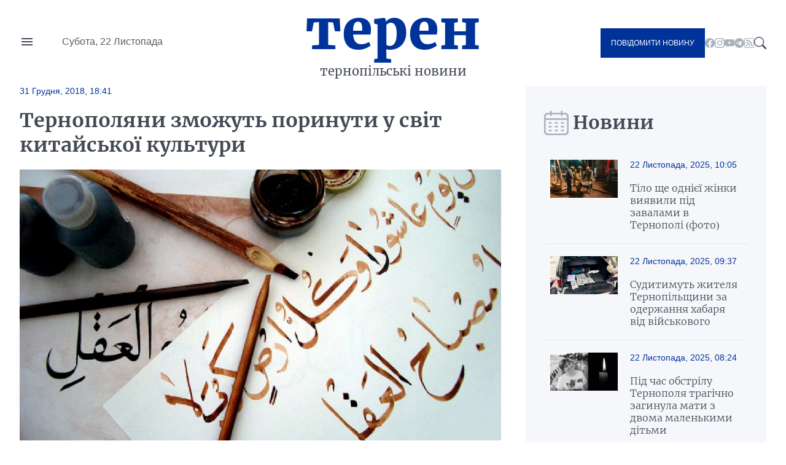

--- FILE ---
content_type: text/html; charset=UTF-8
request_url: https://teren.in.ua/news/ternopolyany-zmozhut-porynuty-u-svit-kytajskoyi-kultury-anons_197721.html
body_size: 15608
content:
<!DOCTYPE html>
<html lang="uk">
<head>
    <meta charset="UTF-8">
    <meta http-equiv="X-UA-Compatible" content="IE=edge">
    <meta name="viewport" content="width=device-width, initial-scale=1.0">

    <title>Тернополяни зможуть поринути у світ китайської культури — Терен</title>
<meta name="description" content="">
<link rel="canonical" href="https://teren.in.ua/news/ternopolyany-zmozhut-porynuty-u-svit-kytajskoyi-kultury-anons_197721.html" />
<link rel="amphtml" href="https://teren.in.ua/amp/ternopolyany-zmozhut-porynuty-u-svit-kytajskoyi-kultury-anons_197721.html" />
<meta name="generator" content="chaker's News Engine (ova.in.ua)" />
<meta property="og:title" content="Тернополяни зможуть поринути у світ китайської культури" />
<meta property="og:type" content="article" />
<meta property="og:url" content="https://teren.in.ua/news/ternopolyany-zmozhut-porynuty-u-svit-kytajskoyi-kultury-anons_197721.html" />
<meta property="og:image" content="https://teren.in.ua/uploads/media/c6/cc/c6cc02993b4b67b98f0b53910ed88bae_orig.jpg" />
<meta property="og:description" content="&nbsp;" />
<meta property="og:locale" content="uk_UA" />
<meta property="og:site_name" content="Терен" />

    <script type="application/ld+json">{"@context":"https:\/\/schema.org","@type":"NewsArticle","name":"Тернополяни зможуть поринути у світ китайської культури","headline":"Тернополяни зможуть поринути у світ китайської культури","mainEntityOfPage":{"@type":"WebPage","url":"\/news\/ternopolyany-zmozhut-porynuty-u-svit-kytajskoyi-kultury-anons_197721.html"},"image":{"@type":"ImageObject","url":"https:\/\/teren.in.ua\/uploads\/media\/c6\/cc\/c6cc02993b4b67b98f0b53910ed88bae_orig.jpg","width":1024,"height":768},"author":{"@type":"NewsMediaOrganization","name":"Терен","logo":"https:\/\/teren.in.ua\/tpl\/images\/logo.png","diversityPolicy":{"@type":"WebPage","url":"https:\/\/teren.in.ua\/page\/redakcijna-politika\/"},"ethicsPolicy":{"@type":"WebPage","url":"https:\/\/teren.in.ua\/page\/redakcijna-politika\/"},"unnamedSourcesPolicy":{"@type":"WebPage","url":"https:\/\/teren.in.ua\/page\/redakcijna-politika\/"},"address":{"@type":"PostalAddress","addressCountry":"UA","addressRegion":"Lviv region","email":"admin@teren.in.ua"}},"datePublished":"2018-12-31 18:41:44","dateModified":"2025-11-18T02:40:03+02:00","publisher":{"@type":"NewsMediaOrganization","name":"Терен","logo":"https:\/\/teren.in.ua\/tpl\/images\/logo.png","diversityPolicy":{"@type":"WebPage","url":"https:\/\/teren.in.ua\/page\/redakcijna-politika\/"},"ethicsPolicy":{"@type":"WebPage","url":"https:\/\/teren.in.ua\/page\/redakcijna-politika\/"},"unnamedSourcesPolicy":{"@type":"WebPage","url":"https:\/\/teren.in.ua\/page\/redakcijna-politika\/"},"address":{"@type":"PostalAddress","addressCountry":"UA","addressRegion":"Lviv region","email":"admin@teren.in.ua"}}}</script>
    <link rel="apple-touch-icon" sizes="76x76" href="/tpl/images/icons/apple-touch-icon.png">
    <link rel="icon" type="image/png" sizes="32x32" href="/tpl/images/icons/favicon-32x32.png">
    <link rel="icon" type="image/png" sizes="16x16" href="/tpl/images/icons/favicon-16x16.png">
    <link rel="manifest" href="/tpl/images/icons/site.webmanifest">
    <link rel="mask-icon" href="/tpl/images/icons/safari-pinned-tab.svg" color="#5bbad5">
    <link rel="shortcut icon" href="/tpl/images/icons/favicon.ico?v=teren">
    <meta name="msapplication-TileColor" content="#da532c">
    <meta name="msapplication-config" content="/tpl/images/icons/browserconfig.xml">
    <meta name="theme-color" content="#ffffff">


    
<script>
            document.addEventListener('DOMContentLoaded', () => {
                setTimeout(initGTM, 3500);
            });
            document.addEventListener('scroll', initGTMOnEvent);
            document.addEventListener('mousemove', initGTMOnEvent);
            document.addEventListener('touchstart', initGTMOnEvent);
            function initGTMOnEvent(event) {
                initGTM();
                event.currentTarget.removeEventListener(event.type, initGTMOnEvent); // remove the event listener that got triggered
            }
            function gtag(){dataLayer.push(arguments);}
            function initGTM() {
                if (window.gtmDidInit) {
                    return false;
                }
                window.gtmDidInit = true; // flag to ensure script does not get added to DOM more than once.
                const script = document.createElement('script');
                script.type = 'text/javascript';
                script.async = true;
                script.onload = () => {
                    gtag('js', new Date());
                    gtag('config', 'G-05GQ2QHZTS');
                }; // this part ensures PageViews is always tracked
                script.src = 'https://www.googletagmanager.com/gtag/js?id=G-05GQ2QHZTS';
                document.head.appendChild(script);
            }
        </script>
    

    
    
                
    <link rel="preconnect" href="https://fonts.googleapis.com/" />
    <link rel="preconnect" href="https://fonts.gstatic.com/" />
    <link rel="preconnect" href="https://fonts.gstatic.com/" crossorigin />
                <style>
                @font-face{font-display:swap;font-family:Merriweather;font-style:normal;font-weight:300;src:url(/tpl/duncan/dist/fonts/vendor/@fontsource/merriweather/files/merriweather-cyrillic-300-normal.woff2?89a6218d70e91fd739514c7cab06392d) format("woff2"),url(/tpl/duncan/dist/fonts/vendor/@fontsource/merriweather/files/merriweather-cyrillic-300-normal.woff?762b4b49a623152b0b8569169d99f743) format("woff")}
@font-face{font-display:swap;font-family:Merriweather;font-style:italic;font-weight:300;src:url(/tpl/duncan/dist/fonts/vendor/@fontsource/merriweather/files/merriweather-cyrillic-300-italic.woff2?2bef72dbaebc87b27fabb33ecd2da2c3) format("woff2"),url(/tpl/duncan/dist/fonts/vendor/@fontsource/merriweather/files/merriweather-cyrillic-300-italic.woff?0fd56132f985548a4782b802c735f2e2) format("woff")}
@font-face{font-display:swap;font-family:Merriweather;font-style:normal;font-weight:400;src:url(/tpl/duncan/dist/fonts/vendor/@fontsource/merriweather/files/merriweather-cyrillic-400-normal.woff2?fde0b55efc50742fb57fbebbb11c572f) format("woff2"),url(/tpl/duncan/dist/fonts/vendor/@fontsource/merriweather/files/merriweather-cyrillic-400-normal.woff?dea686775dd7eb521743e41240e3c23e) format("woff")}
@font-face{font-display:swap;font-family:Merriweather;font-style:italic;font-weight:400;src:url(/tpl/duncan/dist/fonts/vendor/@fontsource/merriweather/files/merriweather-cyrillic-400-italic.woff2?257bb73fd3be53929f4e406c6d35cddd) format("woff2"),url(/tpl/duncan/dist/fonts/vendor/@fontsource/merriweather/files/merriweather-cyrillic-400-italic.woff?aa8130713445c92761f6ddfa6ffcec24) format("woff")}
@font-face{font-display:swap;font-family:Merriweather;font-style:normal;font-weight:700;src:url(/tpl/duncan/dist/fonts/vendor/@fontsource/merriweather/files/merriweather-cyrillic-700-normal.woff2?ac43a680815dbe80c2a43096ae30e43b) format("woff2"),url(/tpl/duncan/dist/fonts/vendor/@fontsource/merriweather/files/merriweather-cyrillic-700-normal.woff?7aea1fbf52c227e355425697008b5166) format("woff")}
@font-face{font-display:swap;font-family:Merriweather;font-style:italic;font-weight:700;src:url(/tpl/duncan/dist/fonts/vendor/@fontsource/merriweather/files/merriweather-cyrillic-700-italic.woff2?cef4bcea8935180be92ff6d356212d0b) format("woff2"),url(/tpl/duncan/dist/fonts/vendor/@fontsource/merriweather/files/merriweather-cyrillic-700-italic.woff?278233a992295fbbaac37cc488b2d0c2) format("woff")}
@font-face{font-display:swap;font-family:Merriweather;font-style:normal;font-weight:900;src:url(/tpl/duncan/dist/fonts/vendor/@fontsource/merriweather/files/merriweather-cyrillic-900-normal.woff2?c7ac02a1c03028a6c9f676b8459ccb1f) format("woff2"),url(/tpl/duncan/dist/fonts/vendor/@fontsource/merriweather/files/merriweather-cyrillic-900-normal.woff?47d442c089ef6fa414a161432bb7bc77) format("woff")}
@font-face{font-display:swap;font-family:Merriweather;font-style:italic;font-weight:900;src:url(/tpl/duncan/dist/fonts/vendor/@fontsource/merriweather/files/merriweather-cyrillic-900-italic.woff2?100fa44d312e8d4494bc34facfadf277) format("woff2"),url(/tpl/duncan/dist/fonts/vendor/@fontsource/merriweather/files/merriweather-cyrillic-900-italic.woff?8a601d3f5198caa06839e5f4879b815f) format("woff")}
*{box-sizing:border-box;margin:0;padding:0}body,html{font-family:-apple-system,BlinkMacSystemFont,Segoe UI,Roboto,Oxygen,Ubuntu,Cantarell,Open Sans,Helvetica Neue,sans-serif;font-size:16px;font-weight:400;height:100%}:root{--cyan:#039;--gray:#434a54;--white:#fff;--light:#aab2bd;--black:#000;--yellow:#ffae00;--green:#3ea72d;--darkgreen:#247817;--red:#900;--darkgray:#6a6a6a;--violet:violet;--bg-gray:#f6f7fb;--gap:40px;--border:#e6e9ee;--aside:#656d78;--time:#595e64;--fb:#515eb3;--tw:#6ab8ff;--tg:#389ce9;--social:#f6f7f8}@media (max-width:776px){:root{--gap:20px}}a{color:var(--cyan);text-decoration:underline}.wrapper{margin:auto;width:1400px}@media (max-width:1440px){.wrapper{width:95%}}.mobile{display:none!important}.desktop{display:block!important}@media (max-width:996px){.mobile{display:block!important}.desktop{display:none!important}}.bg-gray{background:var(--bg-gray)}::-moz-placeholder{font-family:inherit!important;font-size:14px}::placeholder{font-family:inherit!important;font-size:14px}#header{align-items:center;display:grid;grid-template-columns:1fr auto 1fr;min-height:140px}@media (max-width:996px){#header{min-height:100px}}#header-left{display:grid;gap:45px;grid-template-columns:24px 1fr}#nav-button{background-image:url("data:image/svg+xml;charset=utf-8,%3Csvg xmlns='http://www.w3.org/2000/svg' viewBox='0 0 24 24' fill='%23434a54'%3E%3Cpath d='M0 0h24v24H0z' fill='none'/%3E%3Cpath d='M3 18h18v-2H3v2zm0-5h18v-2H3v2zm0-7v2h18V6H3z'/%3E%3C/svg%3E");background-repeat:no-repeat;background-size:cover;height:24px;margin-top:-4px;width:24px}#header-left time{color:var(--time);display:block;line-height:1;white-space:nowrap}#logo{color:var(--cyan);font-family:Merriweather,serif;font-size:90px;font-weight:900;text-align:center;text-transform:lowercase}@media (max-width:996px){#logo{font-size:40px;line-height:.4}}#logo a{color:var(--cyan);display:block;line-height:1;margin:-10px 0 10px;text-decoration:none}#logo span{color:var(--gray);display:block;font-size:20px;font-weight:400}@media (max-width:996px){#logo span{font-size:14px}}#header-right{align-items:center;display:flex;gap:24px;justify-content:flex-end}.send-post{background:var(--cyan);color:var(--white)!important;display:inline-block!important;font-size:12px;padding:17px!important;text-decoration:none;text-transform:uppercase}@media (max-width:996px){.send-post{align-items:center;display:flex;height:50px;justify-content:center;padding:0;position:relative;width:50px}.send-post span{display:none}.send-post:before{background:url("[data-uri]");content:"";display:block;height:25px;left:calc(50% - 14px);position:absolute;top:calc(50% - 12px);width:28px}}#search-button{background-image:url("data:image/svg+xml;charset=utf-8,%3Csvg xmlns='http://www.w3.org/2000/svg' fill='%23434a54' viewBox='0 0 16 16'%3E%3Cpath d='M11.742 10.344a6.5 6.5 0 1 0-1.397 1.398h-.001c.03.04.062.078.098.115l3.85 3.85a1 1 0 0 0 1.415-1.414l-3.85-3.85a1.007 1.007 0 0 0-.115-.1zM12 6.5a5.5 5.5 0 1 1-11 0 5.5 5.5 0 0 1 11 0z'/%3E%3C/svg%3E");display:block;height:20px;width:20px}#nav{background:var(--white);height:100vh;left:-350px;padding:60px 40px;position:fixed;top:0;transform:translateX(0);width:350px;z-index:4}@media (max-width:996px){#nav{height:auto;left:-100%;padding:20px 40px;position:absolute;top:100px;width:100%}}#nav a,#nav li,#nav ul{display:block}#nav a{color:var(--gray);font-family:Merriweather,serif;padding:5px 0;text-decoration:none}#nav a.active{color:var(--cyan)!important}#nav hr{border:none;border-top:1px solid var(--light);margin:10px 0}#nav aside{align-items:center;display:flex;flex-flow:column;gap:20px;justify-content:center;padding:30px 0}#nav aside a[href^=tel]{color:var(--black);font-size:24px;font-weight:700}@media (max-width:400px){#nav aside a[href^=tel]{font-size:18px}}#nav aside a[href^=mailto]{color:var(--cyan);font-size:14px}#nav form{display:block;position:relative}#nav form input[type=search]{border:1px solid transparent;outline:none;padding:10px 25px 10px 10px}#nav form button{background:transparent;border:none;position:absolute;right:5px;top:calc(50% - 10px);z-index:1}#nav form button svg{fill:var(--gray);height:20px;width:20px}@media (max-width:996px){#nav aside .send-post{align-items:center;display:flex;height:auto;justify-content:center;padding:17px!important;position:static;width:auto}#nav aside .send-post span{display:inline-block}#nav aside .send-post:before{display:none}}#send-post{background:var(--white);height:100vh;padding:60px 40px;position:fixed;right:-350px;top:0;transform:translateX(0);width:350px;z-index:4}@media (max-width:996px){#send-post{padding:20px 40px;right:calc(-100% - 80px);top:100px;width:100%}}#send-post form{display:block;margin-top:calc(var(--gap)*2);position:relative}#send-post form input[type=email],#send-post form input[type=text],#send-post form textarea{border:1px solid var(--light);font-family:inherit;font-size:14px;margin:0 0 calc(var(--gap)/2);outline:none;padding:10px 25px 10px 10px;width:100%}#send-post form textarea{height:120px;max-height:300px;min-height:80px;resize:vertical}#send-post form button{background:var(--cyan);border:none;color:var(--white);display:block;font-family:inherit;font-size:12px;outline:none;padding:17px;text-decoration:none;text-transform:uppercase;width:100%}ul.social{display:inline-flex!important;gap:22px}@media (max-width:996px){ul.social{display:none!important}}ul.social li{display:inline-block!important}ul.social li a{display:block;height:16px;text-decoration:none;width:16px}ul.social .facebook{background-image:url("data:image/svg+xml;charset=utf-8,%3Csvg xmlns='http://www.w3.org/2000/svg' fill='%23aab2bd' viewBox='0 0 16 16'%3E%3Cpath d='M16 8.049c0-4.446-3.582-8.05-8-8.05C3.58 0-.002 3.603-.002 8.05c0 4.017 2.926 7.347 6.75 7.951v-5.625h-2.03V8.05H6.75V6.275c0-2.017 1.195-3.131 3.022-3.131.876 0 1.791.157 1.791.157v1.98h-1.009c-.993 0-1.303.621-1.303 1.258v1.51h2.218l-.354 2.326H9.25V16c3.824-.604 6.75-3.934 6.75-7.951z'/%3E%3C/svg%3E")}ul.social .youtube{background-image:url("data:image/svg+xml;charset=utf-8,%3Csvg xmlns='http://www.w3.org/2000/svg' fill='%23aab2bd' viewBox='0 0 16 16'%3E%3Cpath d='M8.051 1.999h.089c.822.003 4.987.033 6.11.335a2.01 2.01 0 0 1 1.415 1.42c.101.38.172.883.22 1.402l.01.104.022.26.008.104c.065.914.073 1.77.074 1.957v.075c-.001.194-.01 1.108-.082 2.06l-.008.105-.009.104c-.05.572-.124 1.14-.235 1.558a2.007 2.007 0 0 1-1.415 1.42c-1.16.312-5.569.334-6.18.335h-.142c-.309 0-1.587-.006-2.927-.052l-.17-.006-.087-.004-.171-.007-.171-.007c-1.11-.049-2.167-.128-2.654-.26a2.007 2.007 0 0 1-1.415-1.419c-.111-.417-.185-.986-.235-1.558L.09 9.82l-.008-.104A31.4 31.4 0 0 1 0 7.68v-.123c.002-.215.01-.958.064-1.778l.007-.103.003-.052.008-.104.022-.26.01-.104c.048-.519.119-1.023.22-1.402a2.007 2.007 0 0 1 1.415-1.42c.487-.13 1.544-.21 2.654-.26l.17-.007.172-.006.086-.003.171-.007A99.788 99.788 0 0 1 7.858 2h.193zM6.4 5.209v4.818l4.157-2.408L6.4 5.209z'/%3E%3C/svg%3E")}ul.social .rss{background-image:url("data:image/svg+xml;charset=utf-8,%3Csvg xmlns='http://www.w3.org/2000/svg' fill='%23aab2bd' viewBox='0 0 16 16'%3E%3Cpath d='M14 1a1 1 0 0 1 1 1v12a1 1 0 0 1-1 1H2a1 1 0 0 1-1-1V2a1 1 0 0 1 1-1h12zM2 0a2 2 0 0 0-2 2v12a2 2 0 0 0 2 2h12a2 2 0 0 0 2-2V2a2 2 0 0 0-2-2H2z'/%3E%3Cpath d='M5.5 12a1.5 1.5 0 1 1-3 0 1.5 1.5 0 0 1 3 0zm-3-8.5a1 1 0 0 1 1-1c5.523 0 10 4.477 10 10a1 1 0 1 1-2 0 8 8 0 0 0-8-8 1 1 0 0 1-1-1zm0 4a1 1 0 0 1 1-1 6 6 0 0 1 6 6 1 1 0 1 1-2 0 4 4 0 0 0-4-4 1 1 0 0 1-1-1z'/%3E%3C/svg%3E")}ul.social .telegram{background-image:url("data:image/svg+xml;charset=utf-8,%3Csvg xmlns='http://www.w3.org/2000/svg' fill='%23aab2bd' viewBox='0 0 16 16'%3E%3Cpath d='M16 8A8 8 0 1 1 0 8a8 8 0 0 1 16 0zM8.287 5.906c-.778.324-2.334.994-4.666 2.01-.378.15-.577.298-.595.442-.03.243.275.339.69.47l.175.055c.408.133.958.288 1.243.294.26.006.549-.1.868-.32 2.179-1.471 3.304-2.214 3.374-2.23.05-.012.12-.026.166.016.047.041.042.12.037.141-.03.129-1.227 1.241-1.846 1.817-.193.18-.33.307-.358.336a8.154 8.154 0 0 1-.188.186c-.38.366-.664.64.015 1.088.327.216.589.393.85.571.284.194.568.387.936.629.093.06.183.125.27.187.331.236.63.448.997.414.214-.02.435-.22.547-.82.265-1.417.786-4.486.906-5.751a1.426 1.426 0 0 0-.013-.315.337.337 0 0 0-.114-.217.526.526 0 0 0-.31-.093c-.3.005-.763.166-2.984 1.09z'/%3E%3C/svg%3E")}.title{color:var(--gray);display:grid;font-family:Merriweather,serif;font-size:30px;font-weight:600;gap:15px;grid-template-columns:32px 1fr;height:40px;margin:0 0 20px}@media (max-width:776px){.title{align-items:center;font-size:21px}}.title:before{align-self:center;background-repeat:no-repeat!important;background-size:cover!important;content:"";display:inline-block;height:40px;width:33px}.title.calendar:before{background:url("[data-uri]");width:40px}.service{align-items:center;display:flex;flex-wrap:wrap;gap:calc(var(--gap)/4);margin:0 0 calc(var(--gap)/2)}.service,.service time{position:static!important}.service time{background:transparent!important;display:block;font-size:14px;font-weight:400!important;margin:0!important;padding:0!important}.service a{display:block;font-size:13px;position:relative;text-transform:uppercase}#content .service a{color:var(--cyan)!important}.article{position:relative}.article time{color:var(--time);display:block;font-size:14px;margin:20px 0}.article h1 a{color:var(--gray);display:block;font-family:Merriweather,serif;text-decoration:none}img{height:auto;max-width:100%;vertical-align:middle}.picture,picture img,picture source{height:auto;width:100%}.picture{display:block;overflow:hidden;padding-top:56.25%;position:relative}.picture picture{bottom:0;display:block;left:0;max-height:100%;position:absolute;right:0;top:0;width:100%}.picture picture img{height:100%!important;-o-object-fit:cover;object-fit:cover;width:100%!important}.article-2-1 .article:first-of-type{grid-area:hot-1}.article-2-1 .article:nth-of-type(2){grid-area:hot-2}.article-2-1 .article:nth-of-type(3){grid-area:hot-3}#page{display:grid;gap:var(--gap);grid-template-columns:2fr 1fr}@media (max-width:996px){#page{grid-template-columns:1fr}}#content{color:var(--gray);display:grid;gap:var(--gap);grid-template-areas:"content-header content-header" "content-aside content-main";grid-template-columns:160px 1fr;grid-template-rows:auto 1fr}@media (max-width:996px){#content{display:block}}#content header{grid-area:content-header}#content header time{color:var(--cyan);font-size:14px;font-weight:700}#content header h1{color:var(--gray);font-family:Merriweather,serif;margin:20px 0}@media (max-width:996px){#content header h1{font-size:22px;margin:15px 0}}#content header p{line-height:1.5;margin:0 0 28px}#content aside{grid-area:content-aside}@media (max-width:996px){#content aside{grid-area:initial}}#content aside h1{color:var(--gray);font-family:Merriweather,serif;font-size:21px;font-weight:700}@media (max-width:996px){#content aside h1{display:none}}#content main{grid-area:content-main}#content main p{font-weight:400;line-height:1.5;margin:0 0 calc(var(--gap)/4*3)}@media (max-width:996px){#content .picture{margin:calc(var(--gap)/4*3) 0}}#page>aside{align-self:flex-start;padding:var(--gap) 30px 0}@media (max-width:996px){#page>aside{margin:0 -2.5%}}#page>aside .article{background:var(--white);border-top:1px solid var(--border);display:grid;gap:calc(var(--gap)/2);grid-template-columns:110px 1fr;padding:20px 10px}@media (max-width:996px){#page>aside .article{padding:20px 0}}#page>aside .article{background:var(--bg-gray)}#page>aside .article:first-of-type{border-top:none}#page>aside .article .picture{align-self:flex-start}#page>aside .article-data time{color:var(--cyan);display:block;margin:0 0 20px}#page>aside .article-data h1 a{color:var(--gray);font-size:16px;font-weight:300;text-decoration:none}#footer-logo{grid-area:footer-logo}#footer-content{color:var(--time);font-size:14px;grid-area:footer-content}#footer-contact{grid-area:footer-contact;text-align:center}#copy{color:var(--cyan);font-size:16px;grid-area:copy;padding:0 0 35px;text-align:center}.share-buttons{display:flex;flex-wrap:wrap;gap:0 calc(var(--gap)/2)}.share-buttons a{align-items:center;background:var(--social);border-radius:20px;display:flex;font-weight:600;gap:15px;height:40px;margin:0 0 20px;text-decoration:none;width:100px}.share-buttons a:before{background-position:50% 50%!important;background-repeat:no-repeat!important;background-size:18px 18px!important;border-radius:20px;content:"";display:block;height:40px;width:40px}.share-buttons a.facebook:before{background:var(--fb);background-image:url("data:image/svg+xml;charset=utf-8,%3Csvg xmlns='http://www.w3.org/2000/svg' fill='%23fff' viewBox='0 0 20 20'%3E%3Cpath d='M11 10h2.6l.4-3h-3V5.3c0-.9.2-1.5 1.5-1.5H14V1.1c-.3 0-1-.1-2.1-.1C9.6 1 8 2.4 8 5v2H5.5v3H8v8h3v-8z'/%3E%3C/svg%3E")}.share-buttons a.twitter:before{background:var(--tw);background-image:url("data:image/svg+xml;charset=utf-8,%3Csvg xmlns='http://www.w3.org/2000/svg' fill='%23fff' viewBox='0 0 20 20'%3E%3Cpath d='M19 4.74a7.587 7.587 0 0 1-2.119.58 3.715 3.715 0 0 0 1.622-2.04 7.331 7.331 0 0 1-2.344.89A3.682 3.682 0 0 0 13.464 3a3.698 3.698 0 0 0-3.596 4.539 10.482 10.482 0 0 1-7.614-3.86c-.318.54-.5 1.181-.5 1.86 0 1.281.651 2.411 1.643 3.071a3.654 3.654 0 0 1-1.674-.461v.04a3.71 3.71 0 0 0 2.963 3.631 4.083 4.083 0 0 1-1.668.06 3.701 3.701 0 0 0 3.451 2.569 7.467 7.467 0 0 1-4.587 1.57 6.44 6.44 0 0 1-.882-.05 10.439 10.439 0 0 0 5.662 1.66c6.792 0 10.508-5.629 10.508-10.5 0-.16-.004-.32-.013-.48A7.533 7.533 0 0 0 19 4.74'/%3E%3C/svg%3E")}.share-buttons a.telegram:before{background:var(--tg);background-image:url("data:image/svg+xml;charset=utf-8,%3Csvg xmlns='http://www.w3.org/2000/svg' fill='%23fff' viewBox='0 0 300 300'%3E%3Cpath d='m5.299 144.645 69.126 25.8 26.756 86.047c1.712 5.511 8.451 7.548 12.924 3.891l38.532-31.412a11.496 11.496 0 0 1 14.013-.391l69.498 50.457c4.785 3.478 11.564.856 12.764-4.926L299.823 29.22c1.31-6.316-4.896-11.585-10.91-9.259L5.218 129.402c-7.001 2.7-6.94 12.612.081 15.243zm91.57 12.066 135.098-83.207c2.428-1.491 4.926 1.792 2.841 3.726L123.313 180.87a23.112 23.112 0 0 0-7.163 13.829l-3.798 28.146c-.503 3.758-5.782 4.131-6.819.494l-14.607-51.325c-1.673-5.854.765-12.107 5.943-15.303z'/%3E%3C/svg%3E")}.share-buttons a span{color:var(--cyan);display:none;font-family:Merriweather,serif;font-size:16px}.share-buttons a span:after{content:"+";display:inline-block;margin:0 0 0 5px}#mobile-panel{background:var(--cyan);bottom:0;display:none;height:75px;left:0;position:fixed;width:100%;z-index:2}@media (max-width:996px){#mobile-panel{align-items:center;display:flex}}@media (max-width:540px){#mobile-panel{align-items:flex-start}}#mobile-panel li{display:block;width:20%}@media (max-width:540px){#mobile-panel li{padding:10px 0 0}}#mobile-panel a{align-items:center;color:var(--light);display:flex;flex-flow:column;font-size:10px;gap:10px;justify-content:flex-start;text-align:center;text-decoration:none;text-transform:uppercase}#mobile-panel a:before{background-repeat:no-repeat!important;content:"";display:block;min-height:25px}#nav-home a:before{background:url("[data-uri]");height:21px;width:25px}#nav-search a:before{background:url("[data-uri]");height:21px;width:21px}#nav-menu a:before{background:url("[data-uri]");height:18px;width:24px}#nav-news a:before{background:url("[data-uri]");height:24px;width:24px}#nav-send a:before{background:url("[data-uri]");height:25px;width:28px}

            </style>
        <link rel="preload" href="/tpl/duncan/dist/style.css?v1664361540" as="style" onload="this.onload=null;this.rel='stylesheet'">
    
    <style>
        [style*="--aspect-ratio"] > :first-child
        {
            width: 100%;
        }

        [style*="--aspect-ratio"] > img
        {
            height: auto;
        }

        @supports (--custom:property)
        {
            [style*="--aspect-ratio"]
            {
                position: relative;
            }

            [style*="--aspect-ratio"]::before
            {
                content: '';
                display: block;
                padding-bottom: calc(100% / (var(--aspect-ratio)));
            }

            [style*="--aspect-ratio"] > :first-child
            {
                position: absolute;
                top: 0;
                left: 0;
                height: 100%;
            }
        }

        .video-link
        {
            background-size: cover;
            background-position: center;
            cursor: pointer;
        }

        .video-link.video-open-inline-rendered::after
        {
            display: none;
        }

        .video-link::after
        {
            content: '';
            display: inline-block;
            background-image: url("data:image/svg+xml, %3Csvg viewBox='0 -77 512.00213 512' xmlns='http://www.w3.org/2000/svg'%3E%3Cpath d='m501.453125 56.09375c-5.902344-21.933594-23.195313-39.222656-45.125-45.128906-40.066406-10.964844-200.332031-10.964844-200.332031-10.964844s-160.261719 0-200.328125 10.546875c-21.507813 5.902344-39.222657 23.617187-45.125 45.546875-10.542969 40.0625-10.542969 123.148438-10.542969 123.148438s0 83.503906 10.542969 123.148437c5.90625 21.929687 23.195312 39.222656 45.128906 45.128906 40.484375 10.964844 200.328125 10.964844 200.328125 10.964844s160.261719 0 200.328125-10.546875c21.933594-5.902344 39.222656-23.195312 45.128906-45.125 10.542969-40.066406 10.542969-123.148438 10.542969-123.148438s.421875-83.507812-10.546875-123.570312zm0 0' fill='%23f00'/%3E%3Cpath d='m204.96875 256 133.269531-76.757812-133.269531-76.757813zm0 0' fill='%23fff'/%3E%3C/svg%3E");
            width: 64px;
            height: 64px;
            position: absolute;
            z-index: 2;
            transition: .5s;
            top: calc(50% - 32px);
            left: calc(50% - 32px);
        }

        .video-link:hover::after
        {
            background-image: url("data:image/svg+xml, %3Csvg viewBox='0 -77 512.00213 512' xmlns='http://www.w3.org/2000/svg'%3E%3Cpath d='m501.453125 56.09375c-5.902344-21.933594-23.195313-39.222656-45.125-45.128906-40.066406-10.964844-200.332031-10.964844-200.332031-10.964844s-160.261719 0-200.328125 10.546875c-21.507813 5.902344-39.222657 23.617187-45.125 45.546875-10.542969 40.0625-10.542969 123.148438-10.542969 123.148438s0 83.503906 10.542969 123.148437c5.90625 21.929687 23.195312 39.222656 45.128906 45.128906 40.484375 10.964844 200.328125 10.964844 200.328125 10.964844s160.261719 0 200.328125-10.546875c21.933594-5.902344 39.222656-23.195312 45.128906-45.125 10.542969-40.066406 10.542969-123.148438 10.542969-123.148438s.421875-83.507812-10.546875-123.570312zm0 0' fill='%23fff'/%3E%3Cpath d='m204.96875 256 133.269531-76.757812-133.269531-76.757813zm0 0' fill='%23f00'/%3E%3C/svg%3E");
        }
    </style>

</head>
<body>

<nav id="nav">
    <ul>
        <li><a href="/category/important/">Важливо</a></li><li><a href="/category/misto/">Місто</a></li><li><a href="/flag/people/">Люди</a></li><li><a href="/category/war/">Війна</a></li><li><a href="/category/society/">Суспільство</a></li><li><a href="/category/economy/">Гроші</a></li><li><a href="/category/criminal/">Кримінал</a></li><li><a href="/category/emergencies/">Надзвичайні події</a></li><li><a href="/category/health/">Здоров'я</a></li><li><a href="/category/osvita/">Освіта</a></li><li><a href="/category/dovkillya/">Довкілля</a></li><li><a href="/category/agro/">Агро</a></li><li><a href="/category/kultura/">Культура</a></li><li><a href="/category/sport/">Спорт</a></li><li><a href="/category/polytics/">Політика</a></li><li><a href="/category/pogoda/">Погода</a></li><li><a href="/category/dumka-ternopolyan/">Думка тернополян</a></li><li><a href="/flag/topinfo/">Цікаво</a></li><li><a href="/category/socmerezhi/">Соцмережі</a></li><li><a href="/category/partnerski-proekty/">Реклама</a></li>
        <li class="hr"></li>
        <li><a href="/page/pro-nas/">Про нас</a></li><li><a href="/page/rozmisenna-reklami/">Розміщення реклами</a></li><li><a href="/archive/">Архів новин</a></li>
    </ul>

    <aside>

        <form action="/search.php">
            <input type="search" name="q" placeholder="Шукати" id="nav-search-input" aria-label="Пошукова фраза">
            <button aria-label="Пошук">
                <svg viewBox='0 0 16 16'><path d='M11.742 10.344a6.5 6.5 0 1 0-1.397 1.398h-.001c.03.04.062.078.098.115l3.85 3.85a1 1 0 0 0 1.415-1.414l-3.85-3.85a1.007 1.007 0 0 0-.115-.1zM12 6.5a5.5 5.5 0 1 1-11 0 5.5 5.5 0 0 1 11 0z'/></svg>
            </button>
        </form>

        <div class="send-post">
            <span>Повідомити новину</span>
        </div>

        <a href="tel:+380684276800" title="Дзвінок">+380684276800</a>

        <a href="mailto://office@teren.in.ua" title="Надіслати імейл">office@teren.in.ua</a>

        <ul class="social">
    <li><a href="https://www.facebook.com/teren.in.ua" class="facebook" title="facebook"></a></li>
    <li><a href="https://www.instagram.com/teren_news/" class="instagram" title="instagram"></a></li>
    <li><a href="https://www.youtube.com/c/%D0%A2%D0%B5%D1%80%D0%BD%D0%BE%D0%BF%D1%96%D0%BB%D1%8C%D1%81%D1%8C%D0%BA%D1%96%D0%B5%D0%BA%D1%81%D0%BF%D1%80%D0%B5%D1%81%D0%BD%D0%BE%D0%B2%D0%B8%D0%BD%D0%B8%D0%A2%D0%95%D0%A0%D0%95%D0%9D" class="youtube" title="youtube"></a></li>
    <li><a href="https://t.me/+jwp4d5TI4101ODc6" class="telegram" title="telegram"></a></li>
    <li><a href="/rss/news.rss" class="rss" title="rss"></a></li>
</ul>
    </aside>

</nav>
<!-- Випадачка -->

<div id="send-post">
    <form action="/contact.php?act=send" method="post">
        <input type="text" name="name" placeholder="Ім'я" aria-label="Прізвище та Ім'я">
        <input type="email" name="ymail" placeholder="Телефон" aria-label="Телефон">
        <textarea placeholder="Новина" name="message" aria-label="Дані" required minlength="10"></textarea>
        <input type="email" name="email" placeholder="Телефон" aria-label="Телефон">
        <script>document.querySelector('[name="email"]').style.display = 'none'</script>


        <button>Надіслати</button>
    </form>
</div>
<!-- Випадачка справа (надіслати новину) -->

<div class="wrapper">
    <header id="header">

        <div id="header-left">
            <div id="nav-button" class="desktop"></div>
            <time class="desktop">Субота, 22 Листопада</time>
            <time class="mobile">Суб, 22 Лис</time>
        </div>
        <div id="logo">
            <a href="/" title="Терен: тернопільські новини">
                Терен
            </a>
            <span>тернопільські новини</span>
        </div>
        <div id="header-right">
            <div class="send-post">
                <span>Повідомити новину</span>
            </div>

            <ul class="social">
    <li><a href="https://www.facebook.com/teren.in.ua" class="facebook" title="facebook"></a></li>
    <li><a href="https://www.instagram.com/teren_news/" class="instagram" title="instagram"></a></li>
    <li><a href="https://www.youtube.com/c/%D0%A2%D0%B5%D1%80%D0%BD%D0%BE%D0%BF%D1%96%D0%BB%D1%8C%D1%81%D1%8C%D0%BA%D1%96%D0%B5%D0%BA%D1%81%D0%BF%D1%80%D0%B5%D1%81%D0%BD%D0%BE%D0%B2%D0%B8%D0%BD%D0%B8%D0%A2%D0%95%D0%A0%D0%95%D0%9D" class="youtube" title="youtube"></a></li>
    <li><a href="https://t.me/+jwp4d5TI4101ODc6" class="telegram" title="telegram"></a></li>
    <li><a href="/rss/news.rss" class="rss" title="rss"></a></li>
</ul>

            <div id="search-button" class="desktop"></div>
        </div>

    </header>
</div>
<!-- header -->
<!-- [BODY START] -->

<div class="wrapper">
    <div id="page">
        <div id="content">
            <header>
                <div class="service">

                <time datetime="2018-12-31 18:41">31 Грудня, 2018, 18:41</time>

                
                </div>

                <h1>Тернополяни зможуть поринути у світ китайської культури</h1>

                
                                                            <div class="picture">
                            <picture><img src="/uploads/media/c6/cc/c6cc02993b4b67b98f0b53910ed88bae_orig.jpg" alt="1 (1)" data-thumb="/uploads/media/c6/cc/c6cc02993b4b67b98f0b53910ed88bae_orig_thumb.jpg"  data-width="1024" data-height="768" data-aspect-ratio="1.33"/></picture>
                        </div>
                                    
            </header>

            <aside>

                <div class="share-buttons" data-share_count="{&quot;facebook&quot;:0,&quot;twitter&quot;:0,&quot;telegram&quot;:0,&quot;viber&quot;:0}" data-news_id="197721">
                    <a href="#" class="facebook" data-share="facebook" title="share to facebook">
                        <span></span>
                    </a>
                    <a href="#" class="twitter" data-share="twitter" title="share to twitter">
                        <span></span>
                    </a>
                    <a href="#" class="telegram" data-share="telegram" title="share to telegram">
                        <span></span>
                    </a>
                </div>

                                    <h1>До теми</h1>
                    <ul>
                                                    <li><a href="/news/11-sichnya-v-istoriyi-ternopilshhyny-3_197694.html">11 січня в історії Тернопільщини</a></li>
                                                    <li><a href="/news/10-sichnya-v-istoriyi-ternopilshhyny-3_197688.html">10 січня в історії Тернопільщини</a></li>
                                                    <li><a href="/news/v-istoriyi-ternopilshhyny-3-4_197684.html">9 січня в історії Тернопільщини</a></li>
                                            </ul>
                
                <div class="ad" data-key="news-sidebar-left"></div>

            </aside>

            <main>
                <p style="text-align: justify;"><strong>3-4 січня об 11:00 у Тернопільському національному педагогічному університеті імені В. Гнатюка тернополяни зможуть поринути у світ китайської культури.</strong></p>
<p style="text-align: justify;">Гостем заходу буде Марта Лабащук, яка жила у Китаї. Учасники зможуть дізнатися имало цікавого про китайську культуру та таємниці ієрогліфів.</p>

<blockquote>
<p style="text-align: justify;"><em>– А наша <a href="https://www.facebook.com/profile.php?id=100008188385727&amp;fref=gs&amp;__tn__=%2CdK-R-R&amp;eid=ARB8tj-wMgpnAfnaI4uNrtyfRHNgrxSxMdCYIZ_Rgs3i2c7ZKge5ebevfOvzD6iOaMkyC5hxmDf91qP4&amp;dti=573605153100426&amp;hc_location=group" target="_blank" rel="noopener"><span style="color: #000080;">Marta Labashchuk</span></a> жила у Китаї і готує багато сюрпризів і знань для нас», – пише у соцмережі <span style="color: #000080;"><a href="https://www.facebook.com/groups/573605153100426/permalink/576980312762910/?__tn__=CH-R" target="_blank" rel="noopener">Anastasia Chorniy.</a></span></em></p>
</blockquote>
<p style="text-align: justify;"><strong><em>Фото з відкритих джерел</em></strong></p>
<p style="text-align: justify;"></p>

                <img src="/register_view.php?ids=197721" alt="" style="width: 1px !important; height: 1px !important;" />

                                    <div class="tags">
                        <a href="/news/anons/" title="Анонс">Анонс</a><a href="/news/ternopilshhyna/" title="Тернопільщина">Тернопільщина</a><a href="/news/teren/" title="Терен">Терен</a><a href="/news/tnpu/" title="ТНПУ">ТНПУ</a><a href="/news/kytaj/" title="Китай">Китай</a><a href="/news/znannya/" title="знання">знання</a><a href="/news/kytajska-kultura/" title="китайська культура">китайська культура</a><a href="/news/iyeroglify/" title="ієрогліфи">ієрогліфи</a><a href="/news/marta-labashhuk/" title="Марта Лабащук">Марта Лабащук</a>                    </div>
                
                <div class="ad" style="margin-top: 10px" data-key="news1"></div>
            </main>
        </div>
        <!-- #content -->

        <aside class="bg-gray">
            <div class="title calendar">
                Новини
            </div>

                            <article class="article">
	<a href="/news/tilo-shche-odniieyi-zhinki-viyavili-ryatuvalniki-pid-zavalami-v-ternopoli-foto_412378.html" title="Тіло ще однієї жінки виявили під завалами в Тернополі (фото)">
		<div class="picture">
			 <picture><source srcset="/uploads/media/82/9d/829d25b5c1c13002bb7c150391ec79b2_w320.avif" type="image/avif" /><source srcset="/uploads/media/82/9d/829d25b5c1c13002bb7c150391ec79b2_w320.webp" type="image/webp" /><source srcset="/uploads/media/82/9d/829d25b5c1c13002bb7c150391ec79b2_w320.jpg" type="image/jpeg" /><img src="/uploads/media/82/9d/829d25b5c1c13002bb7c150391ec79b2_orig_thumb.jpg" alt="" loading="lazy" /></picture> 		</div>
	</a>

	<div class="article-data">
		<div class="service"><time datetime="2025-11-22 10:05">22 Листопада, 2025, 10:05</time></div>
		<h1><a href="/news/tilo-shche-odniieyi-zhinki-viyavili-ryatuvalniki-pid-zavalami-v-ternopoli-foto_412378.html">Тіло ще однієї жінки виявили під завалами в Тернополі (фото)</a></h1>
	</div>
</article>
                            <article class="article">
	<a href="/news/suditimut-zhitelya-ternopilshchini-za-oderzhannya-habarya-vid-viyskovogo_412360.html" title="Судитимуть жителя Тернопільщини за одержання хабаря від військового ">
		<div class="picture">
			 <picture><source srcset="/uploads/media/ff/11/ff116335fcde9b5a59fd1259825eb057_w320.avif" type="image/avif" /><source srcset="/uploads/media/ff/11/ff116335fcde9b5a59fd1259825eb057_w320.webp" type="image/webp" /><source srcset="/uploads/media/ff/11/ff116335fcde9b5a59fd1259825eb057_w320.jpg" type="image/jpeg" /><img src="/uploads/media/ff/11/ff116335fcde9b5a59fd1259825eb057_orig_thumb.jpg" alt="" loading="lazy" /></picture> 		</div>
	</a>

	<div class="article-data">
		<div class="service"><time datetime="2025-11-22 09:37">22 Листопада, 2025, 09:37</time></div>
		<h1><a href="/news/suditimut-zhitelya-ternopilshchini-za-oderzhannya-habarya-vid-viyskovogo_412360.html">Судитимуть жителя Тернопільщини за одержання хабаря від військового </a></h1>
	</div>
</article>
                            <article class="article">
	<a href="/news/pid-chas-obstrilu-ternopolya-tragichno-zaginula-mati-z-dvoma-malenkimi-ditmi_412377.html" title="Під час обстрілу Тернополя трагічно загинула мати з двома маленькими дітьми">
		<div class="picture">
			 <picture><source srcset="/uploads/media/94/91/9491b6a2123070fbbb7445f936b2285d_w320.avif" type="image/avif" /><source srcset="/uploads/media/94/91/9491b6a2123070fbbb7445f936b2285d_w320.webp" type="image/webp" /><source srcset="/uploads/media/94/91/9491b6a2123070fbbb7445f936b2285d_w320.jpg" type="image/jpeg" /><img src="/uploads/media/94/91/9491b6a2123070fbbb7445f936b2285d_orig_thumb.jpg" alt="" loading="lazy" /></picture> 		</div>
	</a>

	<div class="article-data">
		<div class="service"><time datetime="2025-11-22 08:24">22 Листопада, 2025, 08:24</time></div>
		<h1><a href="/news/pid-chas-obstrilu-ternopolya-tragichno-zaginula-mati-z-dvoma-malenkimi-ditmi_412377.html">Під час обстрілу Тернополя трагічно загинула мати з двома маленькими дітьми</a></h1>
	</div>
</article>
                            <article class="article">
	<a href="/news/zastupnicya-posla-velikoyi-britaniyi-v-ukrayini-priyihala-na-misce-raketnogo-udaru-v-ternopoli_412376.html" title="Заступниця посла Великої Британії в Україні приїхала на місце ракетного удару в Тернополі">
		<div class="picture">
			 <picture><source srcset="/uploads/media/ef/07/ef076bf20502dd387cbb104524a04f5b_w320.avif" type="image/avif" /><source srcset="/uploads/media/ef/07/ef076bf20502dd387cbb104524a04f5b_w320.webp" type="image/webp" /><source srcset="/uploads/media/ef/07/ef076bf20502dd387cbb104524a04f5b_w320.jpg" type="image/jpeg" /><img src="/uploads/media/ef/07/ef076bf20502dd387cbb104524a04f5b_orig_thumb.jpg" alt="" loading="lazy" /></picture> 		</div>
	</a>

	<div class="article-data">
		<div class="service"><time datetime="2025-11-21 21:56">21 Листопада, 2025, 21:56</time></div>
		<h1><a href="/news/zastupnicya-posla-velikoyi-britaniyi-v-ukrayini-priyihala-na-misce-raketnogo-udaru-v-ternopoli_412376.html">Заступниця посла Великої Британії в Україні приїхала на місце ракетного удару в Тернополі</a></h1>
	</div>
</article>
                            <article class="article">
	<a href="/news/ozheledicya-mokriy-snig-tuman-prognoz-pogodi-na-ternopilshchini_412375.html" title="Ожеледиця, мокрий сніг, туман: прогноз погоди на Тернопільщині">
		<div class="picture">
			 <picture><source srcset="/uploads/media/7c/0a/7c0a65e7715b3c1d51cdb16384694b36_w320.avif" type="image/avif" /><source srcset="/uploads/media/7c/0a/7c0a65e7715b3c1d51cdb16384694b36_w320.webp" type="image/webp" /><source srcset="/uploads/media/7c/0a/7c0a65e7715b3c1d51cdb16384694b36_w320.jpg" type="image/jpeg" /><img src="/uploads/media/7c/0a/7c0a65e7715b3c1d51cdb16384694b36_orig_thumb.jpg" alt="" loading="lazy" /></picture> 		</div>
	</a>

	<div class="article-data">
		<div class="service"><time datetime="2025-11-21 21:43">21 Листопада, 2025, 21:43</time></div>
		<h1><a href="/news/ozheledicya-mokriy-snig-tuman-prognoz-pogodi-na-ternopilshchini_412375.html">Ожеледиця, мокрий сніг, туман: прогноз погоди на Тернопільщині</a></h1>
	</div>
</article>
                            <article class="article">
	<a href="/news/u-mezhah-osvitnogo-proiektu-shkolyaram-predstavili-nasinnieviy-napryam-agrokompaniyi-z-ternopilshchini-video_412372.html" title="У межах освітнього проєкту школярам представили насіннєвий напрям агрокомпанії з Тернопільщини (відео)">
		<div class="picture">
			 <picture><source srcset="/uploads/media/2d/48/2d48a745723e2b9df5cabde3e7f7e793_w320.avif" type="image/avif" /><source srcset="/uploads/media/2d/48/2d48a745723e2b9df5cabde3e7f7e793_w320.webp" type="image/webp" /><source srcset="/uploads/media/2d/48/2d48a745723e2b9df5cabde3e7f7e793_w320.jpg" type="image/jpeg" /><img src="/uploads/media/2d/48/2d48a745723e2b9df5cabde3e7f7e793_orig_thumb.jpg" alt="" loading="lazy" /></picture> 		</div>
	</a>

	<div class="article-data">
		<div class="service"><time datetime="2025-11-21 20:30">21 Листопада, 2025, 20:30</time></div>
		<h1><a href="/news/u-mezhah-osvitnogo-proiektu-shkolyaram-predstavili-nasinnieviy-napryam-agrokompaniyi-z-ternopilshchini-video_412372.html">У межах освітнього проєкту школярам представили насіннєвий напрям агрокомпанії з Тернопільщини (відео)</a></h1>
	</div>
</article>
                            <article class="article">
	<a href="/news/z-yavivsya-grafik-vimknennya-svitla-na-ternopilshchini-22-listopada_412355.html" title="З'явився графік вимкнення світла на Тернопільщині 22 листопада (оновлено)">
		<div class="picture">
			 <picture><source srcset="/uploads/media/11/f3/11f305e42991afa060592fbf041398c3_w320.avif" type="image/avif" /><source srcset="/uploads/media/11/f3/11f305e42991afa060592fbf041398c3_w320.webp" type="image/webp" /><source srcset="/uploads/media/11/f3/11f305e42991afa060592fbf041398c3_w320.jpg" type="image/jpeg" /><img src="/uploads/media/11/f3/11f305e42991afa060592fbf041398c3_orig_thumb.jpg" alt="" loading="lazy" /></picture> 		</div>
	</a>

	<div class="article-data">
		<div class="service"><time datetime="2025-11-21 19:18">21 Листопада, 2025, 19:18</time></div>
		<h1><a href="/news/z-yavivsya-grafik-vimknennya-svitla-na-ternopilshchini-22-listopada_412355.html">З'явився графік вимкнення світла на Тернопільщині 22 листопада (оновлено)</a></h1>
	</div>
</article>
                            <article class="article">
	<a href="/news/dovgi-misyaci-bolisnogo-ochikuvannya-na-ternopilshchini-poproshchalisya-z-40-richnim-kulemetnikom-foto_412353.html" title="«Довгі місяці болісного очікування»: на Тернопільщині поховали 40-річного кулеметника (фото)">
		<div class="picture">
			 <picture><source srcset="/uploads/media/7e/a7/7ea7ec0a21b93bb8d7445349f7fd6833_w320.avif" type="image/avif" /><source srcset="/uploads/media/7e/a7/7ea7ec0a21b93bb8d7445349f7fd6833_w320.webp" type="image/webp" /><source srcset="/uploads/media/7e/a7/7ea7ec0a21b93bb8d7445349f7fd6833_w320.jpg" type="image/jpeg" /><img src="/uploads/media/7e/a7/7ea7ec0a21b93bb8d7445349f7fd6833_orig_thumb.jpg" alt="" loading="lazy" /></picture> 		</div>
	</a>

	<div class="article-data">
		<div class="service"><time datetime="2025-11-21 18:58">21 Листопада, 2025, 18:58</time></div>
		<h1><a href="/news/dovgi-misyaci-bolisnogo-ochikuvannya-na-ternopilshchini-poproshchalisya-z-40-richnim-kulemetnikom-foto_412353.html">«Довгі місяці болісного очікування»: на Тернопільщині поховали 40-річного кулеметника (фото)</a></h1>
	</div>
</article>
                            <article class="article">
	<a href="/news/vidomiy-hudozhnik-stvoriv-mural-prisvyacheniy-zagiblim-u-ternopoli-dityam-video_412357.html" title="Відомий художник створив мурал, присвячений загиблим у Тернополі дітям (відео)">
		<div class="picture">
			 <picture><source srcset="/uploads/media/ce/aa/ceaaa7b69feb1e0144e9b3f61d5e34b4_w320.avif" type="image/avif" /><source srcset="/uploads/media/ce/aa/ceaaa7b69feb1e0144e9b3f61d5e34b4_w320.webp" type="image/webp" /><source srcset="/uploads/media/ce/aa/ceaaa7b69feb1e0144e9b3f61d5e34b4_w320.jpg" type="image/jpeg" /><img src="/uploads/media/ce/aa/ceaaa7b69feb1e0144e9b3f61d5e34b4_orig_thumb.jpg" alt="" loading="lazy" /></picture> 		</div>
	</a>

	<div class="article-data">
		<div class="service"><time datetime="2025-11-21 18:05">21 Листопада, 2025, 18:05</time></div>
		<h1><a href="/news/vidomiy-hudozhnik-stvoriv-mural-prisvyacheniy-zagiblim-u-ternopoli-dityam-video_412357.html">Відомий художник створив мурал, присвячений загиблим у Тернополі дітям (відео)</a></h1>
	</div>
</article>
                            <article class="article">
	<a href="/news/duzhe-vazhlivo-rozpovidati-ce-studentam-film-pro-poleglogo-geroya-lyubomira-krupu-pokazali-v-ternopilskomu-koledzhi-video_412363.html" title="«Дуже важливо розповідати це студентам»: фільм про полеглого Героя Любомира Крупу показали в тернопільському коледжі (відео)">
		<div class="picture">
			 <picture><source srcset="/uploads/media/4b/17/4b179e7c732ed697e17f2501ce4de595_w320.avif" type="image/avif" /><source srcset="/uploads/media/4b/17/4b179e7c732ed697e17f2501ce4de595_w320.webp" type="image/webp" /><source srcset="/uploads/media/4b/17/4b179e7c732ed697e17f2501ce4de595_w320.jpg" type="image/jpeg" /><img src="/uploads/media/4b/17/4b179e7c732ed697e17f2501ce4de595_orig_thumb.jpg" alt="" loading="lazy" /></picture> 		</div>
	</a>

	<div class="article-data">
		<div class="service"><time datetime="2025-11-21 17:12">21 Листопада, 2025, 17:12</time></div>
		<h1><a href="/news/duzhe-vazhlivo-rozpovidati-ce-studentam-film-pro-poleglogo-geroya-lyubomira-krupu-pokazali-v-ternopilskomu-koledzhi-video_412363.html">«Дуже важливо розповідати це студентам»: фільм про полеглого Героя Любомира Крупу показали в тернопільському коледжі (відео)</a></h1>
	</div>
</article>
            
            <div class="ad" data-key="news-sidebar-right"></div>

            <div class="rest">
                <a href="/news/" title="Читати ще">Читати ще &#8594;</a>
            </div>
        </aside>
    </div>
    <!-- #page -->
</div>
<!-- .wrapper -->

<section>
    <div class="wrapper">
        <h1 class="title thumb-up">Вибір читачів за тиждень</h1>

        <div class="article-4">
                            <article class="article">
	<a href="/news/koli-vimikatimut-svitlo-na-ternopilshchini-20-listopada-grafik_412139.html" title="Коли вимикатимуть світло на Тернопільщині 20 листопада: графік (оновлено)">
		<div class="picture">
			 <picture><source srcset="/uploads/media/99/f4/99f4c1b73acd72c729073f3781d2a5db_w320.avif" type="image/avif" /><source srcset="/uploads/media/99/f4/99f4c1b73acd72c729073f3781d2a5db_w320.webp" type="image/webp" /><source srcset="/uploads/media/99/f4/99f4c1b73acd72c729073f3781d2a5db_w320.jpg" type="image/jpeg" /><img src="/uploads/media/99/f4/99f4c1b73acd72c729073f3781d2a5db_orig_thumb.jpg" alt="" loading="lazy" /></picture> 		</div>
	</a>

	<div class="article-data">
		<div class="service"><time datetime="2025-11-19 20:09">19 Листопада, 2025, 20:09</time></div>
		<h1><a href="/news/koli-vimikatimut-svitlo-na-ternopilshchini-20-listopada-grafik_412139.html">Коли вимикатимуть світло на Тернопільщині 20 листопада: графік (оновлено)</a></h1>
	</div>
</article>
                            <article class="article">
	<a href="/news/ridni-prosyat-pidpisati-peticiyu-zagiblomu-shturmoviku-z-ternopolya_412226.html" title="Рідні просять підписати петицію загиблому штурмовику з Тернополя">
		<div class="picture">
			 <picture><source srcset="/uploads/media/d4/95/d49501057469e081861d8ab5578be9b9_w320.avif" type="image/avif" /><source srcset="/uploads/media/d4/95/d49501057469e081861d8ab5578be9b9_w320.webp" type="image/webp" /><source srcset="/uploads/media/d4/95/d49501057469e081861d8ab5578be9b9_w320.jpg" type="image/jpeg" /><img src="/uploads/media/d4/95/d49501057469e081861d8ab5578be9b9_orig_thumb.jpg" alt="" loading="lazy" /></picture> 		</div>
	</a>

	<div class="article-data">
		<div class="service"><time datetime="2025-11-16 18:09">16 Листопада, 2025, 18:09</time></div>
		<h1><a href="/news/ridni-prosyat-pidpisati-peticiyu-zagiblomu-shturmoviku-z-ternopolya_412226.html">Рідні просять підписати петицію загиблому штурмовику з Тернополя</a></h1>
	</div>
</article>
                            <article class="article">
	<a href="/news/kombinovana-ataka-voroga-u-ternopoli-chuli-vibuhi_412302.html" title="Комбінована атака ворога: у Тернополі чули вибухи (оновлено)">
		<div class="picture">
			 <picture><source srcset="/uploads/media/67/4d/674d63d0763157998f8c7282yz735500_w320.avif" type="image/avif" /><source srcset="/uploads/media/67/4d/674d63d0763157998f8c7282yz735500_w320.webp" type="image/webp" /><source srcset="/uploads/media/67/4d/674d63d0763157998f8c7282yz735500_w320.jpg" type="image/jpeg" /><img src="/uploads/media/67/4d/674d63d0763157998f8c7282yz735500_orig_thumb.jpg" alt="" loading="lazy" /></picture> 		</div>
	</a>

	<div class="article-data">
		<div class="service"><time datetime="2025-11-19 06:52">19 Листопада, 2025, 06:52</time></div>
		<h1><a href="/news/kombinovana-ataka-voroga-u-ternopoli-chuli-vibuhi_412302.html">Комбінована атака ворога: у Тернополі чули вибухи (оновлено)</a></h1>
	</div>
</article>
                            <article class="article">
	<a href="/news/ie-postrazhdali-naslidki-ataki-na-ternopil-19-listopada_412303.html" title="Є постраждалі: наслідки атаки на Тернопіль 19 листопада (відео, оновлено)">
		<div class="picture">
			 <picture><source srcset="/uploads/media/d4/50/d4502a1039696df2c9b8bb60064ebe7c_w320.avif" type="image/avif" /><source srcset="/uploads/media/d4/50/d4502a1039696df2c9b8bb60064ebe7c_w320.webp" type="image/webp" /><source srcset="/uploads/media/d4/50/d4502a1039696df2c9b8bb60064ebe7c_w320.jpg" type="image/jpeg" /><img src="/uploads/media/d4/50/d4502a1039696df2c9b8bb60064ebe7c_orig_thumb.jpg" alt="" loading="lazy" /></picture> 		</div>
	</a>

	<div class="article-data">
		<div class="service"><time datetime="2025-11-19 08:13">19 Листопада, 2025, 08:13</time></div>
		<h1><a href="/news/ie-postrazhdali-naslidki-ataki-na-ternopil-19-listopada_412303.html">Є постраждалі: наслідки атаки на Тернопіль 19 листопада (відео, оновлено)</a></h1>
	</div>
</article>
                                                </div>

        <div class="rest">
            <a href="/flag/topread/" title="Читати ще">Читати ще →</a>
        </div>
    </div>
</section>


<section>
    <div class="wrapper">
        <h1 class="title video">Відео</h1>

        <div class="article-3">
                            <article class="article" data-video_playlist_item>
                    <div class="video-block">
                        <a
                                href="https://www.youtube.com/watch?v=JZDxEPOjAiQ"
                                class="video-block-image video-open-popup"
                                data-id="JZDxEPOjAiQ"
                                data-video_playlist
                                target="_blank"
                                title="У Великоберезовицькій громаді попрощались з полеглим захисником Михайлом Дідухом"
                        >
                            <picture>
                                <source srcset="https://i.ytimg.com/vi_webp/JZDxEPOjAiQ/mqdefault.webp" type="image/webp">
                                <source srcset="https://i.ytimg.com/vi/JZDxEPOjAiQ/mqdefault.jpg" type="image/jpeg">
                                <img src="https://i.ytimg.com/vi/JZDxEPOjAiQ/mqdefault.jpg" alt="" loading="lazy" style="--aspect-ratio: 16/9">
                            </picture>
                        </a>
                    </div>
                    <div class="article-data">
                        <time datetime="2025-11-21 22:06">21 Листопада, 2025, 22:06</time>
                        <h1>
                            <a
                                    href="https://www.youtube.com/watch?v=JZDxEPOjAiQ"
                                    class="video-open-popup"
                                    data-id="JZDxEPOjAiQ"
                                    target="_blank"
                            >У Великоберезовицькій громаді попрощались з полеглим захисником Михайлом Дідухом</a>
                        </h1>
                    </div>
                </article>
                            <article class="article" data-video_playlist_item>
                    <div class="video-block">
                        <a
                                href="https://www.youtube.com/watch?v=7p0FV1qhnWE"
                                class="video-block-image video-open-popup"
                                data-id="7p0FV1qhnWE"
                                data-video_playlist
                                target="_blank"
                                title="У Тернополі продовжують нести лампадки до місць обстрілів на вул. 15 Квітня і Стуса"
                        >
                            <picture>
                                <source srcset="https://i.ytimg.com/vi_webp/7p0FV1qhnWE/mqdefault.webp" type="image/webp">
                                <source srcset="https://i.ytimg.com/vi/7p0FV1qhnWE/mqdefault.jpg" type="image/jpeg">
                                <img src="https://i.ytimg.com/vi/7p0FV1qhnWE/mqdefault.jpg" alt="" loading="lazy" style="--aspect-ratio: 16/9">
                            </picture>
                        </a>
                    </div>
                    <div class="article-data">
                        <time datetime="2025-11-21 18:42">21 Листопада, 2025, 18:42</time>
                        <h1>
                            <a
                                    href="https://www.youtube.com/watch?v=7p0FV1qhnWE"
                                    class="video-open-popup"
                                    data-id="7p0FV1qhnWE"
                                    target="_blank"
                            >У Тернополі продовжують нести лампадки до місць обстрілів на вул. 15 Квітня і Стуса</a>
                        </h1>
                    </div>
                </article>
                            <article class="article" data-video_playlist_item>
                    <div class="video-block">
                        <a
                                href="https://www.youtube.com/watch?v=24RaJSipR7Q"
                                class="video-block-image video-open-popup"
                                data-id="24RaJSipR7Q"
                                data-video_playlist
                                target="_blank"
                                title="“Шлях волонтера”: представили цикл відео про волонтерські організації Тернопільщини"
                        >
                            <picture>
                                <source srcset="https://i.ytimg.com/vi_webp/24RaJSipR7Q/mqdefault.webp" type="image/webp">
                                <source srcset="https://i.ytimg.com/vi/24RaJSipR7Q/mqdefault.jpg" type="image/jpeg">
                                <img src="https://i.ytimg.com/vi/24RaJSipR7Q/mqdefault.jpg" alt="" loading="lazy" style="--aspect-ratio: 16/9">
                            </picture>
                        </a>
                    </div>
                    <div class="article-data">
                        <time datetime="2025-11-21 15:04">21 Листопада, 2025, 15:04</time>
                        <h1>
                            <a
                                    href="https://www.youtube.com/watch?v=24RaJSipR7Q"
                                    class="video-open-popup"
                                    data-id="24RaJSipR7Q"
                                    target="_blank"
                            >“Шлях волонтера”: представили цикл відео про волонтерські організації Тернопільщини</a>
                        </h1>
                    </div>
                </article>
                    </div>

        <div class="rest">
            <a href="/video/" title="Читати ще">Читати ще &#8594;</a>
        </div>
    </div>
</section><!-- Відео -->

<footer id="footer">
    <div class="wrapper">
        <div id="footer-logo">
            <a href="/" title="Терен">терен</a>
            <p>Тернопільські новини</p>
            <p>teren.in.ua © 2014-2025</p>
        </div>

        <div id="footer-content">
            <p>Допускається цитування матеріалів без отримання попередньої згоди teren.in.ua за умови розміщення в тексті обов'язкового посилання на teren.in.ua - Терен.</p>
            <p> Для інтернет-видань обов'язкове розміщення прямого, відкритого для пошукових систем гіперпосилання на цитовані статті не нижче другого абзацу в тексті або в якості джерела.</p>
        </div>

        <div id="footer-contact">

            <a href="tel:+380684276800" title="Дзвінок">+380684276800</a>

            <a href="mailto://info@teren.in.ua" title="Надіслати імейл">info@teren.in.ua</a>

            <ul class="social">
    <li><a href="https://www.facebook.com/teren.in.ua" class="facebook" title="facebook"></a></li>
    <li><a href="https://www.instagram.com/teren_news/" class="instagram" title="instagram"></a></li>
    <li><a href="https://www.youtube.com/c/%D0%A2%D0%B5%D1%80%D0%BD%D0%BE%D0%BF%D1%96%D0%BB%D1%8C%D1%81%D1%8C%D0%BA%D1%96%D0%B5%D0%BA%D1%81%D0%BF%D1%80%D0%B5%D1%81%D0%BD%D0%BE%D0%B2%D0%B8%D0%BD%D0%B8%D0%A2%D0%95%D0%A0%D0%95%D0%9D" class="youtube" title="youtube"></a></li>
    <li><a href="https://t.me/+jwp4d5TI4101ODc6" class="telegram" title="telegram"></a></li>
    <li><a href="/rss/news.rss" class="rss" title="rss"></a></li>
</ul>
        </div>

        <div id="copy">
            <a href="/editors/">редакція</a> | <a href="/page/rozmisenna-reklami/">розміщення реклами</a> | <a href="/page/redakcijna-politika/">редакційна політика</a> | <a href="/page/politika-konfidencijnosti/">політика конфіденційності</a> | <a href="/page/struktura-vlasnosti/">структура власності</a> | <a href="/page/pro-nas/">про нас</a>
        </div>
    </div>
</footer>

<ul id="mobile-panel">
    <li id="nav-home">
        <a href="/" title="Головна">Головна</a>
    </li>
    <li id="nav-search">
        <a href="/search.php" title="Пошук">Пошук</a>
    </li>
    <li id="nav-menu">
        <a href="#" title="Меню">Меню</a>
    </li>
    <li id="nav-news">
        <a href="/news/" title="Новини">Новини</a>
    </li>
    <li id="nav-send">
        <a href="#" title="Повідомити новину">Повідомити новину</a>
    </li>
</ul>

<script src="/tpl/duncan/dist/script.js?v1658914513"></script>

</body>
</html>
